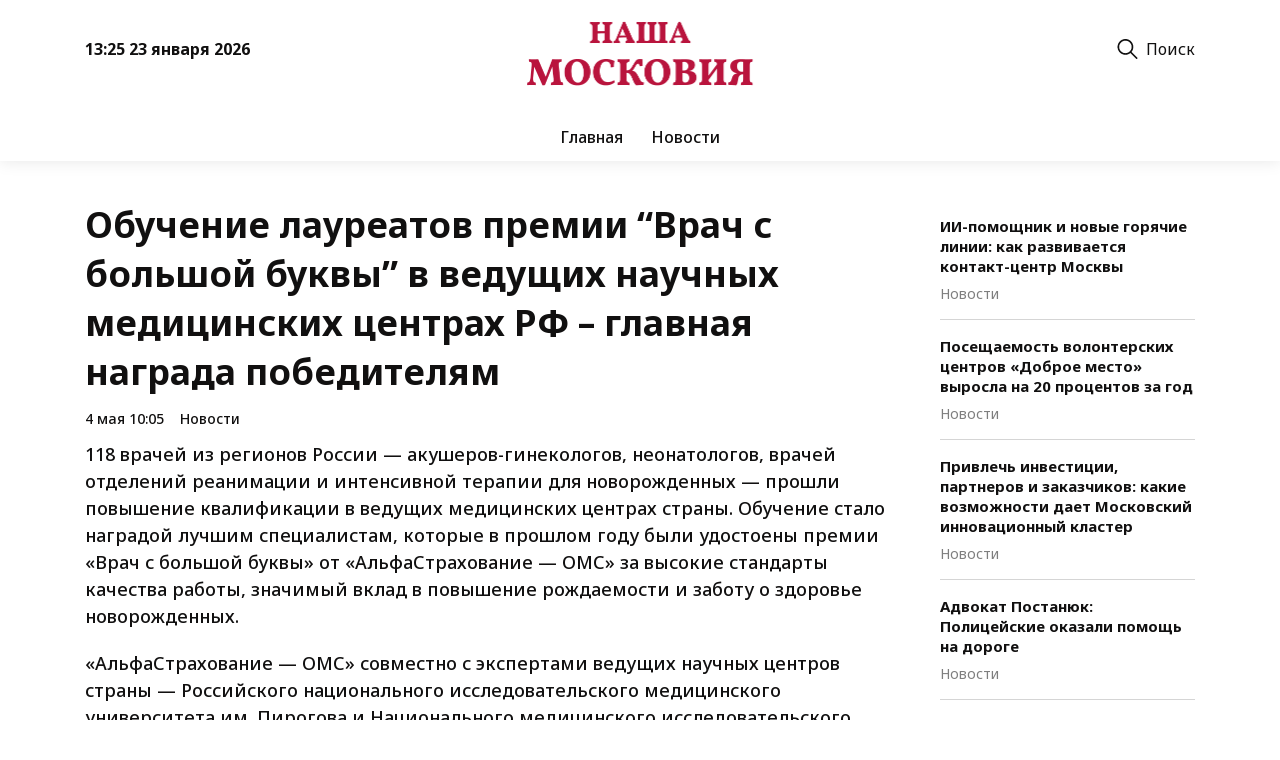

--- FILE ---
content_type: text/html; charset=UTF-8
request_url: https://nashamoskovia.ru/obuchenie-laureatov-premii-vrach-s-bolshoj-bukvy-v-vedushhih-nauchnyh-mediczinskih-czentrah-rf-glavnaya-nagrada-pobeditelyam/
body_size: 11475
content:
<!doctype html>
<html lang="ru-RU">
<head>
	<meta charset="UTF-8">
	<meta name="viewport" content="width=device-width, initial-scale=1">
	<link rel="profile" href="https://gmpg.org/xfn/11">

	<meta name='robots' content='index, follow, max-image-preview:large, max-snippet:-1, max-video-preview:-1' />
	<style>img:is([sizes="auto" i], [sizes^="auto," i]) { contain-intrinsic-size: 3000px 1500px }</style>
	
	<!-- This site is optimized with the Yoast SEO plugin v24.5 - https://yoast.com/wordpress/plugins/seo/ -->
	<title>Обучение лауреатов премии &quot;Врач с большой буквы&quot; в ведущих научных медицинских центрах РФ - главная награда победителям - Портал Наша Московия</title>
	<link rel="canonical" href="https://nashamoskovia.ru/obuchenie-laureatov-premii-vrach-s-bolshoj-bukvy-v-vedushhih-nauchnyh-mediczinskih-czentrah-rf-glavnaya-nagrada-pobeditelyam/" />
	<meta property="og:locale" content="ru_RU" />
	<meta property="og:type" content="article" />
	<meta property="og:title" content="Обучение лауреатов премии &quot;Врач с большой буквы&quot; в ведущих научных медицинских центрах РФ - главная награда победителям - Портал Наша Московия" />
	<meta property="og:description" content="118 врачей из регионов России — акушеров-гинекологов, неонатологов, врачей отделений..." />
	<meta property="og:url" content="https://nashamoskovia.ru/obuchenie-laureatov-premii-vrach-s-bolshoj-bukvy-v-vedushhih-nauchnyh-mediczinskih-czentrah-rf-glavnaya-nagrada-pobeditelyam/" />
	<meta property="og:site_name" content="Портал Наша Московия" />
	<meta property="article:published_time" content="2024-05-04T07:05:17+00:00" />
	<meta property="article:modified_time" content="2024-05-04T07:05:19+00:00" />
	<meta property="og:image" content="https://nashamoskovia.ru/wp-content/uploads/2024/05/foto_nmicz-kulakova.jpeg" />
	<meta property="og:image:width" content="900" />
	<meta property="og:image:height" content="600" />
	<meta property="og:image:type" content="image/jpeg" />
	<meta name="author" content="admin" />
	<meta name="twitter:card" content="summary_large_image" />
	<meta name="twitter:label1" content="Написано автором" />
	<meta name="twitter:data1" content="admin" />
	<meta name="twitter:label2" content="Примерное время для чтения" />
	<meta name="twitter:data2" content="3 минуты" />
	<script type="application/ld+json" class="yoast-schema-graph">{"@context":"https://schema.org","@graph":[{"@type":"Article","@id":"https://nashamoskovia.ru/obuchenie-laureatov-premii-vrach-s-bolshoj-bukvy-v-vedushhih-nauchnyh-mediczinskih-czentrah-rf-glavnaya-nagrada-pobeditelyam/#article","isPartOf":{"@id":"https://nashamoskovia.ru/obuchenie-laureatov-premii-vrach-s-bolshoj-bukvy-v-vedushhih-nauchnyh-mediczinskih-czentrah-rf-glavnaya-nagrada-pobeditelyam/"},"author":{"name":"admin","@id":"https://nashamoskovia.ru/#/schema/person/2ba0f1b671781c9c2ac6e2e236baee24"},"headline":"Обучение лауреатов премии &#8220;Врач с большой буквы&#8221; в ведущих научных медицинских центрах РФ &#8211; главная награда победителям","datePublished":"2024-05-04T07:05:17+00:00","dateModified":"2024-05-04T07:05:19+00:00","mainEntityOfPage":{"@id":"https://nashamoskovia.ru/obuchenie-laureatov-premii-vrach-s-bolshoj-bukvy-v-vedushhih-nauchnyh-mediczinskih-czentrah-rf-glavnaya-nagrada-pobeditelyam/"},"wordCount":399,"publisher":{"@id":"https://nashamoskovia.ru/#organization"},"image":{"@id":"https://nashamoskovia.ru/obuchenie-laureatov-premii-vrach-s-bolshoj-bukvy-v-vedushhih-nauchnyh-mediczinskih-czentrah-rf-glavnaya-nagrada-pobeditelyam/#primaryimage"},"thumbnailUrl":"https://nashamoskovia.ru/wp-content/uploads/2024/05/foto_nmicz-kulakova.jpeg","articleSection":["Новости"],"inLanguage":"ru-RU"},{"@type":"WebPage","@id":"https://nashamoskovia.ru/obuchenie-laureatov-premii-vrach-s-bolshoj-bukvy-v-vedushhih-nauchnyh-mediczinskih-czentrah-rf-glavnaya-nagrada-pobeditelyam/","url":"https://nashamoskovia.ru/obuchenie-laureatov-premii-vrach-s-bolshoj-bukvy-v-vedushhih-nauchnyh-mediczinskih-czentrah-rf-glavnaya-nagrada-pobeditelyam/","name":"Обучение лауреатов премии \"Врач с большой буквы\" в ведущих научных медицинских центрах РФ - главная награда победителям - Портал Наша Московия","isPartOf":{"@id":"https://nashamoskovia.ru/#website"},"primaryImageOfPage":{"@id":"https://nashamoskovia.ru/obuchenie-laureatov-premii-vrach-s-bolshoj-bukvy-v-vedushhih-nauchnyh-mediczinskih-czentrah-rf-glavnaya-nagrada-pobeditelyam/#primaryimage"},"image":{"@id":"https://nashamoskovia.ru/obuchenie-laureatov-premii-vrach-s-bolshoj-bukvy-v-vedushhih-nauchnyh-mediczinskih-czentrah-rf-glavnaya-nagrada-pobeditelyam/#primaryimage"},"thumbnailUrl":"https://nashamoskovia.ru/wp-content/uploads/2024/05/foto_nmicz-kulakova.jpeg","datePublished":"2024-05-04T07:05:17+00:00","dateModified":"2024-05-04T07:05:19+00:00","breadcrumb":{"@id":"https://nashamoskovia.ru/obuchenie-laureatov-premii-vrach-s-bolshoj-bukvy-v-vedushhih-nauchnyh-mediczinskih-czentrah-rf-glavnaya-nagrada-pobeditelyam/#breadcrumb"},"inLanguage":"ru-RU","potentialAction":[{"@type":"ReadAction","target":["https://nashamoskovia.ru/obuchenie-laureatov-premii-vrach-s-bolshoj-bukvy-v-vedushhih-nauchnyh-mediczinskih-czentrah-rf-glavnaya-nagrada-pobeditelyam/"]}]},{"@type":"ImageObject","inLanguage":"ru-RU","@id":"https://nashamoskovia.ru/obuchenie-laureatov-premii-vrach-s-bolshoj-bukvy-v-vedushhih-nauchnyh-mediczinskih-czentrah-rf-glavnaya-nagrada-pobeditelyam/#primaryimage","url":"https://nashamoskovia.ru/wp-content/uploads/2024/05/foto_nmicz-kulakova.jpeg","contentUrl":"https://nashamoskovia.ru/wp-content/uploads/2024/05/foto_nmicz-kulakova.jpeg","width":900,"height":600},{"@type":"BreadcrumbList","@id":"https://nashamoskovia.ru/obuchenie-laureatov-premii-vrach-s-bolshoj-bukvy-v-vedushhih-nauchnyh-mediczinskih-czentrah-rf-glavnaya-nagrada-pobeditelyam/#breadcrumb","itemListElement":[{"@type":"ListItem","position":1,"name":"Home","item":"https://nashamoskovia.ru/"},{"@type":"ListItem","position":2,"name":"Обучение лауреатов премии &#171;Врач с большой буквы&#187; в ведущих научных медицинских центрах РФ &#8212; главная награда победителям"}]},{"@type":"WebSite","@id":"https://nashamoskovia.ru/#website","url":"https://nashamoskovia.ru/","name":"Портал Наша Московия","description":"Информационно - познавательный портал Московской области","publisher":{"@id":"https://nashamoskovia.ru/#organization"},"potentialAction":[{"@type":"SearchAction","target":{"@type":"EntryPoint","urlTemplate":"https://nashamoskovia.ru/?s={search_term_string}"},"query-input":{"@type":"PropertyValueSpecification","valueRequired":true,"valueName":"search_term_string"}}],"inLanguage":"ru-RU"},{"@type":"Organization","@id":"https://nashamoskovia.ru/#organization","name":"Портал Наша Московия","url":"https://nashamoskovia.ru/","logo":{"@type":"ImageObject","inLanguage":"ru-RU","@id":"https://nashamoskovia.ru/#/schema/logo/image/","url":"https://nashamoskovia.ru/wp-content/uploads/2024/02/logo.png","contentUrl":"https://nashamoskovia.ru/wp-content/uploads/2024/02/logo.png","width":457,"height":166,"caption":"Портал Наша Московия"},"image":{"@id":"https://nashamoskovia.ru/#/schema/logo/image/"}},{"@type":"Person","@id":"https://nashamoskovia.ru/#/schema/person/2ba0f1b671781c9c2ac6e2e236baee24","name":"admin","image":{"@type":"ImageObject","inLanguage":"ru-RU","@id":"https://nashamoskovia.ru/#/schema/person/image/","url":"https://secure.gravatar.com/avatar/c8f74730eee92d136dfa056034a33313?s=96&d=mm&r=g","contentUrl":"https://secure.gravatar.com/avatar/c8f74730eee92d136dfa056034a33313?s=96&d=mm&r=g","caption":"admin"},"url":"https://nashamoskovia.ru/author/admin/"}]}</script>
	<!-- / Yoast SEO plugin. -->


<link rel="alternate" type="application/rss+xml" title="Портал Наша Московия &raquo; Лента" href="https://nashamoskovia.ru/feed/" />
<link rel="alternate" type="application/rss+xml" title="Портал Наша Московия &raquo; Лента комментариев" href="https://nashamoskovia.ru/comments/feed/" />
<script>
window._wpemojiSettings = {"baseUrl":"https:\/\/s.w.org\/images\/core\/emoji\/15.0.3\/72x72\/","ext":".png","svgUrl":"https:\/\/s.w.org\/images\/core\/emoji\/15.0.3\/svg\/","svgExt":".svg","source":{"concatemoji":"https:\/\/nashamoskovia.ru\/wp-includes\/js\/wp-emoji-release.min.js?ver=6.7.2"}};
/*! This file is auto-generated */
!function(i,n){var o,s,e;function c(e){try{var t={supportTests:e,timestamp:(new Date).valueOf()};sessionStorage.setItem(o,JSON.stringify(t))}catch(e){}}function p(e,t,n){e.clearRect(0,0,e.canvas.width,e.canvas.height),e.fillText(t,0,0);var t=new Uint32Array(e.getImageData(0,0,e.canvas.width,e.canvas.height).data),r=(e.clearRect(0,0,e.canvas.width,e.canvas.height),e.fillText(n,0,0),new Uint32Array(e.getImageData(0,0,e.canvas.width,e.canvas.height).data));return t.every(function(e,t){return e===r[t]})}function u(e,t,n){switch(t){case"flag":return n(e,"\ud83c\udff3\ufe0f\u200d\u26a7\ufe0f","\ud83c\udff3\ufe0f\u200b\u26a7\ufe0f")?!1:!n(e,"\ud83c\uddfa\ud83c\uddf3","\ud83c\uddfa\u200b\ud83c\uddf3")&&!n(e,"\ud83c\udff4\udb40\udc67\udb40\udc62\udb40\udc65\udb40\udc6e\udb40\udc67\udb40\udc7f","\ud83c\udff4\u200b\udb40\udc67\u200b\udb40\udc62\u200b\udb40\udc65\u200b\udb40\udc6e\u200b\udb40\udc67\u200b\udb40\udc7f");case"emoji":return!n(e,"\ud83d\udc26\u200d\u2b1b","\ud83d\udc26\u200b\u2b1b")}return!1}function f(e,t,n){var r="undefined"!=typeof WorkerGlobalScope&&self instanceof WorkerGlobalScope?new OffscreenCanvas(300,150):i.createElement("canvas"),a=r.getContext("2d",{willReadFrequently:!0}),o=(a.textBaseline="top",a.font="600 32px Arial",{});return e.forEach(function(e){o[e]=t(a,e,n)}),o}function t(e){var t=i.createElement("script");t.src=e,t.defer=!0,i.head.appendChild(t)}"undefined"!=typeof Promise&&(o="wpEmojiSettingsSupports",s=["flag","emoji"],n.supports={everything:!0,everythingExceptFlag:!0},e=new Promise(function(e){i.addEventListener("DOMContentLoaded",e,{once:!0})}),new Promise(function(t){var n=function(){try{var e=JSON.parse(sessionStorage.getItem(o));if("object"==typeof e&&"number"==typeof e.timestamp&&(new Date).valueOf()<e.timestamp+604800&&"object"==typeof e.supportTests)return e.supportTests}catch(e){}return null}();if(!n){if("undefined"!=typeof Worker&&"undefined"!=typeof OffscreenCanvas&&"undefined"!=typeof URL&&URL.createObjectURL&&"undefined"!=typeof Blob)try{var e="postMessage("+f.toString()+"("+[JSON.stringify(s),u.toString(),p.toString()].join(",")+"));",r=new Blob([e],{type:"text/javascript"}),a=new Worker(URL.createObjectURL(r),{name:"wpTestEmojiSupports"});return void(a.onmessage=function(e){c(n=e.data),a.terminate(),t(n)})}catch(e){}c(n=f(s,u,p))}t(n)}).then(function(e){for(var t in e)n.supports[t]=e[t],n.supports.everything=n.supports.everything&&n.supports[t],"flag"!==t&&(n.supports.everythingExceptFlag=n.supports.everythingExceptFlag&&n.supports[t]);n.supports.everythingExceptFlag=n.supports.everythingExceptFlag&&!n.supports.flag,n.DOMReady=!1,n.readyCallback=function(){n.DOMReady=!0}}).then(function(){return e}).then(function(){var e;n.supports.everything||(n.readyCallback(),(e=n.source||{}).concatemoji?t(e.concatemoji):e.wpemoji&&e.twemoji&&(t(e.twemoji),t(e.wpemoji)))}))}((window,document),window._wpemojiSettings);
</script>
<style id='wp-emoji-styles-inline-css'>

	img.wp-smiley, img.emoji {
		display: inline !important;
		border: none !important;
		box-shadow: none !important;
		height: 1em !important;
		width: 1em !important;
		margin: 0 0.07em !important;
		vertical-align: -0.1em !important;
		background: none !important;
		padding: 0 !important;
	}
</style>
<link rel='stylesheet' id='wp-block-library-css' href='https://nashamoskovia.ru/wp-includes/css/dist/block-library/style.min.css?ver=6.7.2' media='all' />
<style id='classic-theme-styles-inline-css'>
/*! This file is auto-generated */
.wp-block-button__link{color:#fff;background-color:#32373c;border-radius:9999px;box-shadow:none;text-decoration:none;padding:calc(.667em + 2px) calc(1.333em + 2px);font-size:1.125em}.wp-block-file__button{background:#32373c;color:#fff;text-decoration:none}
</style>
<style id='global-styles-inline-css'>
:root{--wp--preset--aspect-ratio--square: 1;--wp--preset--aspect-ratio--4-3: 4/3;--wp--preset--aspect-ratio--3-4: 3/4;--wp--preset--aspect-ratio--3-2: 3/2;--wp--preset--aspect-ratio--2-3: 2/3;--wp--preset--aspect-ratio--16-9: 16/9;--wp--preset--aspect-ratio--9-16: 9/16;--wp--preset--color--black: #000000;--wp--preset--color--cyan-bluish-gray: #abb8c3;--wp--preset--color--white: #ffffff;--wp--preset--color--pale-pink: #f78da7;--wp--preset--color--vivid-red: #cf2e2e;--wp--preset--color--luminous-vivid-orange: #ff6900;--wp--preset--color--luminous-vivid-amber: #fcb900;--wp--preset--color--light-green-cyan: #7bdcb5;--wp--preset--color--vivid-green-cyan: #00d084;--wp--preset--color--pale-cyan-blue: #8ed1fc;--wp--preset--color--vivid-cyan-blue: #0693e3;--wp--preset--color--vivid-purple: #9b51e0;--wp--preset--gradient--vivid-cyan-blue-to-vivid-purple: linear-gradient(135deg,rgba(6,147,227,1) 0%,rgb(155,81,224) 100%);--wp--preset--gradient--light-green-cyan-to-vivid-green-cyan: linear-gradient(135deg,rgb(122,220,180) 0%,rgb(0,208,130) 100%);--wp--preset--gradient--luminous-vivid-amber-to-luminous-vivid-orange: linear-gradient(135deg,rgba(252,185,0,1) 0%,rgba(255,105,0,1) 100%);--wp--preset--gradient--luminous-vivid-orange-to-vivid-red: linear-gradient(135deg,rgba(255,105,0,1) 0%,rgb(207,46,46) 100%);--wp--preset--gradient--very-light-gray-to-cyan-bluish-gray: linear-gradient(135deg,rgb(238,238,238) 0%,rgb(169,184,195) 100%);--wp--preset--gradient--cool-to-warm-spectrum: linear-gradient(135deg,rgb(74,234,220) 0%,rgb(151,120,209) 20%,rgb(207,42,186) 40%,rgb(238,44,130) 60%,rgb(251,105,98) 80%,rgb(254,248,76) 100%);--wp--preset--gradient--blush-light-purple: linear-gradient(135deg,rgb(255,206,236) 0%,rgb(152,150,240) 100%);--wp--preset--gradient--blush-bordeaux: linear-gradient(135deg,rgb(254,205,165) 0%,rgb(254,45,45) 50%,rgb(107,0,62) 100%);--wp--preset--gradient--luminous-dusk: linear-gradient(135deg,rgb(255,203,112) 0%,rgb(199,81,192) 50%,rgb(65,88,208) 100%);--wp--preset--gradient--pale-ocean: linear-gradient(135deg,rgb(255,245,203) 0%,rgb(182,227,212) 50%,rgb(51,167,181) 100%);--wp--preset--gradient--electric-grass: linear-gradient(135deg,rgb(202,248,128) 0%,rgb(113,206,126) 100%);--wp--preset--gradient--midnight: linear-gradient(135deg,rgb(2,3,129) 0%,rgb(40,116,252) 100%);--wp--preset--font-size--small: 13px;--wp--preset--font-size--medium: 20px;--wp--preset--font-size--large: 36px;--wp--preset--font-size--x-large: 42px;--wp--preset--spacing--20: 0.44rem;--wp--preset--spacing--30: 0.67rem;--wp--preset--spacing--40: 1rem;--wp--preset--spacing--50: 1.5rem;--wp--preset--spacing--60: 2.25rem;--wp--preset--spacing--70: 3.38rem;--wp--preset--spacing--80: 5.06rem;--wp--preset--shadow--natural: 6px 6px 9px rgba(0, 0, 0, 0.2);--wp--preset--shadow--deep: 12px 12px 50px rgba(0, 0, 0, 0.4);--wp--preset--shadow--sharp: 6px 6px 0px rgba(0, 0, 0, 0.2);--wp--preset--shadow--outlined: 6px 6px 0px -3px rgba(255, 255, 255, 1), 6px 6px rgba(0, 0, 0, 1);--wp--preset--shadow--crisp: 6px 6px 0px rgba(0, 0, 0, 1);}:where(.is-layout-flex){gap: 0.5em;}:where(.is-layout-grid){gap: 0.5em;}body .is-layout-flex{display: flex;}.is-layout-flex{flex-wrap: wrap;align-items: center;}.is-layout-flex > :is(*, div){margin: 0;}body .is-layout-grid{display: grid;}.is-layout-grid > :is(*, div){margin: 0;}:where(.wp-block-columns.is-layout-flex){gap: 2em;}:where(.wp-block-columns.is-layout-grid){gap: 2em;}:where(.wp-block-post-template.is-layout-flex){gap: 1.25em;}:where(.wp-block-post-template.is-layout-grid){gap: 1.25em;}.has-black-color{color: var(--wp--preset--color--black) !important;}.has-cyan-bluish-gray-color{color: var(--wp--preset--color--cyan-bluish-gray) !important;}.has-white-color{color: var(--wp--preset--color--white) !important;}.has-pale-pink-color{color: var(--wp--preset--color--pale-pink) !important;}.has-vivid-red-color{color: var(--wp--preset--color--vivid-red) !important;}.has-luminous-vivid-orange-color{color: var(--wp--preset--color--luminous-vivid-orange) !important;}.has-luminous-vivid-amber-color{color: var(--wp--preset--color--luminous-vivid-amber) !important;}.has-light-green-cyan-color{color: var(--wp--preset--color--light-green-cyan) !important;}.has-vivid-green-cyan-color{color: var(--wp--preset--color--vivid-green-cyan) !important;}.has-pale-cyan-blue-color{color: var(--wp--preset--color--pale-cyan-blue) !important;}.has-vivid-cyan-blue-color{color: var(--wp--preset--color--vivid-cyan-blue) !important;}.has-vivid-purple-color{color: var(--wp--preset--color--vivid-purple) !important;}.has-black-background-color{background-color: var(--wp--preset--color--black) !important;}.has-cyan-bluish-gray-background-color{background-color: var(--wp--preset--color--cyan-bluish-gray) !important;}.has-white-background-color{background-color: var(--wp--preset--color--white) !important;}.has-pale-pink-background-color{background-color: var(--wp--preset--color--pale-pink) !important;}.has-vivid-red-background-color{background-color: var(--wp--preset--color--vivid-red) !important;}.has-luminous-vivid-orange-background-color{background-color: var(--wp--preset--color--luminous-vivid-orange) !important;}.has-luminous-vivid-amber-background-color{background-color: var(--wp--preset--color--luminous-vivid-amber) !important;}.has-light-green-cyan-background-color{background-color: var(--wp--preset--color--light-green-cyan) !important;}.has-vivid-green-cyan-background-color{background-color: var(--wp--preset--color--vivid-green-cyan) !important;}.has-pale-cyan-blue-background-color{background-color: var(--wp--preset--color--pale-cyan-blue) !important;}.has-vivid-cyan-blue-background-color{background-color: var(--wp--preset--color--vivid-cyan-blue) !important;}.has-vivid-purple-background-color{background-color: var(--wp--preset--color--vivid-purple) !important;}.has-black-border-color{border-color: var(--wp--preset--color--black) !important;}.has-cyan-bluish-gray-border-color{border-color: var(--wp--preset--color--cyan-bluish-gray) !important;}.has-white-border-color{border-color: var(--wp--preset--color--white) !important;}.has-pale-pink-border-color{border-color: var(--wp--preset--color--pale-pink) !important;}.has-vivid-red-border-color{border-color: var(--wp--preset--color--vivid-red) !important;}.has-luminous-vivid-orange-border-color{border-color: var(--wp--preset--color--luminous-vivid-orange) !important;}.has-luminous-vivid-amber-border-color{border-color: var(--wp--preset--color--luminous-vivid-amber) !important;}.has-light-green-cyan-border-color{border-color: var(--wp--preset--color--light-green-cyan) !important;}.has-vivid-green-cyan-border-color{border-color: var(--wp--preset--color--vivid-green-cyan) !important;}.has-pale-cyan-blue-border-color{border-color: var(--wp--preset--color--pale-cyan-blue) !important;}.has-vivid-cyan-blue-border-color{border-color: var(--wp--preset--color--vivid-cyan-blue) !important;}.has-vivid-purple-border-color{border-color: var(--wp--preset--color--vivid-purple) !important;}.has-vivid-cyan-blue-to-vivid-purple-gradient-background{background: var(--wp--preset--gradient--vivid-cyan-blue-to-vivid-purple) !important;}.has-light-green-cyan-to-vivid-green-cyan-gradient-background{background: var(--wp--preset--gradient--light-green-cyan-to-vivid-green-cyan) !important;}.has-luminous-vivid-amber-to-luminous-vivid-orange-gradient-background{background: var(--wp--preset--gradient--luminous-vivid-amber-to-luminous-vivid-orange) !important;}.has-luminous-vivid-orange-to-vivid-red-gradient-background{background: var(--wp--preset--gradient--luminous-vivid-orange-to-vivid-red) !important;}.has-very-light-gray-to-cyan-bluish-gray-gradient-background{background: var(--wp--preset--gradient--very-light-gray-to-cyan-bluish-gray) !important;}.has-cool-to-warm-spectrum-gradient-background{background: var(--wp--preset--gradient--cool-to-warm-spectrum) !important;}.has-blush-light-purple-gradient-background{background: var(--wp--preset--gradient--blush-light-purple) !important;}.has-blush-bordeaux-gradient-background{background: var(--wp--preset--gradient--blush-bordeaux) !important;}.has-luminous-dusk-gradient-background{background: var(--wp--preset--gradient--luminous-dusk) !important;}.has-pale-ocean-gradient-background{background: var(--wp--preset--gradient--pale-ocean) !important;}.has-electric-grass-gradient-background{background: var(--wp--preset--gradient--electric-grass) !important;}.has-midnight-gradient-background{background: var(--wp--preset--gradient--midnight) !important;}.has-small-font-size{font-size: var(--wp--preset--font-size--small) !important;}.has-medium-font-size{font-size: var(--wp--preset--font-size--medium) !important;}.has-large-font-size{font-size: var(--wp--preset--font-size--large) !important;}.has-x-large-font-size{font-size: var(--wp--preset--font-size--x-large) !important;}
:where(.wp-block-post-template.is-layout-flex){gap: 1.25em;}:where(.wp-block-post-template.is-layout-grid){gap: 1.25em;}
:where(.wp-block-columns.is-layout-flex){gap: 2em;}:where(.wp-block-columns.is-layout-grid){gap: 2em;}
:root :where(.wp-block-pullquote){font-size: 1.5em;line-height: 1.6;}
</style>
<link rel='stylesheet' id='moskoviya-style-css' href='https://nashamoskovia.ru/wp-content/themes/moskoviya/style.css?ver=1.0.0' media='all' />
<link rel='stylesheet' id='boo-grid-4.6-css' href='https://nashamoskovia.ru/wp-content/themes/moskoviya/bootstrap-grid.css?ver=1.0.0' media='all' />
<link rel='stylesheet' id='fancybox-css-css' href='https://nashamoskovia.ru/wp-content/themes/moskoviya/js/jquery.fancybox.min.css?ver=1.0.0' media='all' />
<script src="https://nashamoskovia.ru/wp-includes/js/jquery/jquery.min.js?ver=3.7.1" id="jquery-core-js"></script>
<script src="https://nashamoskovia.ru/wp-includes/js/jquery/jquery-migrate.min.js?ver=3.4.1" id="jquery-migrate-js"></script>
<link rel="https://api.w.org/" href="https://nashamoskovia.ru/wp-json/" /><link rel="alternate" title="JSON" type="application/json" href="https://nashamoskovia.ru/wp-json/wp/v2/posts/18635" /><link rel="EditURI" type="application/rsd+xml" title="RSD" href="https://nashamoskovia.ru/xmlrpc.php?rsd" />
<meta name="generator" content="WordPress 6.7.2" />
<link rel='shortlink' href='https://nashamoskovia.ru/?p=18635' />
<link rel="alternate" title="oEmbed (JSON)" type="application/json+oembed" href="https://nashamoskovia.ru/wp-json/oembed/1.0/embed?url=https%3A%2F%2Fnashamoskovia.ru%2Fobuchenie-laureatov-premii-vrach-s-bolshoj-bukvy-v-vedushhih-nauchnyh-mediczinskih-czentrah-rf-glavnaya-nagrada-pobeditelyam%2F" />
<link rel="alternate" title="oEmbed (XML)" type="text/xml+oembed" href="https://nashamoskovia.ru/wp-json/oembed/1.0/embed?url=https%3A%2F%2Fnashamoskovia.ru%2Fobuchenie-laureatov-premii-vrach-s-bolshoj-bukvy-v-vedushhih-nauchnyh-mediczinskih-czentrah-rf-glavnaya-nagrada-pobeditelyam%2F&#038;format=xml" />
<link rel="icon" href="https://nashamoskovia.ru/wp-content/uploads/2023/01/favicon1.png" sizes="32x32" />
<link rel="icon" href="https://nashamoskovia.ru/wp-content/uploads/2023/01/favicon1.png" sizes="192x192" />
<link rel="apple-touch-icon" href="https://nashamoskovia.ru/wp-content/uploads/2023/01/favicon1.png" />
<meta name="msapplication-TileImage" content="https://nashamoskovia.ru/wp-content/uploads/2023/01/favicon1.png" />
</head>

<body class="post-template-default single single-post postid-18635 single-format-standard wp-custom-logo"> 

	
<div id="page" class="site">

<header class="site-header compensate-for-scrollbar d-flex flex-column">
	<div class="header-top">
		<div class="container relative">
			<div class="row align-items-center">
				<div class="col-4 d-sm-block d-none">
					<div class="header-top__date">13:25 23 января 2026</div>
				</div>
				<div class="col-4">
					<div class="site-branding">
						<a href="https://nashamoskovia.ru/" class="custom-logo-link" rel="home"><img width="457" height="166" src="https://nashamoskovia.ru/wp-content/uploads/2024/02/logo.png" class="custom-logo wp-image-18135" alt="Портал Наша Московия" decoding="async" fetchpriority="high" /></a>					</div>
				</div>
				<div class="col-sm-4 col-8 col-search">
					<div class="d-flex align-items-center justify-content-end">
						<div class="search_column">
							<div class="d-flex justify-content-end wrap_search h-100">
    <div class="search_panel">
        <form role="search" method="get" id="searchform" class="searchform d-flex" action="https://nashamoskovia.ru/">
                <label for="searchsubmit" class="s-submit d-flex align-items-center">
                    <svg xmlns="http://www.w3.org/2000/svg" width="22" height="22" viewBox="0 0 22 22" fill="none"><g clip-path="url(#clip0_14_506)"><path d="M7.64839 0.064455C5.74057 0.30508 3.93589 1.19453 2.56518 2.56524C-0.0301296 5.15625 -0.726223 9.08789 0.820652 12.3664C2.09682 15.0777 4.64917 16.9512 7.57534 17.3379C9.74956 17.6215 11.971 17.0629 13.7499 15.7867C13.9605 15.6363 14.1496 15.5117 14.1667 15.5117C14.1839 15.5117 15.6234 16.934 17.3593 18.6656C20.6894 21.9957 20.6937 21.9957 21.0761 22C21.2652 22 21.639 21.8453 21.7507 21.7164C21.8753 21.5746 22 21.2566 22 21.0762C22 20.6938 21.9957 20.6895 18.6656 17.3594C16.9339 15.6234 15.5117 14.1883 15.5117 14.1711C15.5117 14.1539 15.6363 13.9648 15.791 13.7457C16.8566 12.2375 17.398 10.5574 17.4023 8.73555C17.4023 6.38086 16.4999 4.20234 14.8371 2.54805C13.5222 1.2418 11.9066 0.4168 10.0546 0.107424C9.47026 0.00859642 8.25854 -0.012888 7.64839 0.064455ZM9.71089 1.91211C11.6703 2.23008 13.3417 3.28711 14.4031 4.88555C15.1937 6.07578 15.5589 7.26602 15.5632 8.67969C15.5632 9.36289 15.516 9.77539 15.3613 10.3984C14.7554 12.8176 12.8175 14.7555 10.3984 15.3613C9.77534 15.516 9.36284 15.5633 8.67964 15.5633C7.26596 15.559 6.07573 15.1938 4.8855 14.4031C2.99057 13.1441 1.8476 11.0086 1.8476 8.70977C1.8476 7.5582 2.08393 6.58711 2.62104 5.54727C3.48901 3.86719 5.03589 2.6168 6.89643 2.07969C7.68276 1.85625 8.89878 1.78321 9.71089 1.91211Z" /></g><defs><clipPath id="clip0_14_506"><rect width="22" height="22"/></clipPath></defs></svg>
                    <input type="submit" class="searchsubmit" id="searchsubmit" value="" />
                </label>
                <input type="text" value="" name="s" id="s" placeholder="Найти новость" required/>
        </form>
    </div>
    <div class="s-icon d-flex align-items-center">
        <svg class="loop-icon" xmlns="http://www.w3.org/2000/svg" width="22" height="22" viewBox="0 0 22 22" fill="none"><g clip-path="url(#clip0_14_506)"><path d="M7.64839 0.064455C5.74057 0.30508 3.93589 1.19453 2.56518 2.56524C-0.0301296 5.15625 -0.726223 9.08789 0.820652 12.3664C2.09682 15.0777 4.64917 16.9512 7.57534 17.3379C9.74956 17.6215 11.971 17.0629 13.7499 15.7867C13.9605 15.6363 14.1496 15.5117 14.1667 15.5117C14.1839 15.5117 15.6234 16.934 17.3593 18.6656C20.6894 21.9957 20.6937 21.9957 21.0761 22C21.2652 22 21.639 21.8453 21.7507 21.7164C21.8753 21.5746 22 21.2566 22 21.0762C22 20.6938 21.9957 20.6895 18.6656 17.3594C16.9339 15.6234 15.5117 14.1883 15.5117 14.1711C15.5117 14.1539 15.6363 13.9648 15.791 13.7457C16.8566 12.2375 17.398 10.5574 17.4023 8.73555C17.4023 6.38086 16.4999 4.20234 14.8371 2.54805C13.5222 1.2418 11.9066 0.4168 10.0546 0.107424C9.47026 0.00859642 8.25854 -0.012888 7.64839 0.064455ZM9.71089 1.91211C11.6703 2.23008 13.3417 3.28711 14.4031 4.88555C15.1937 6.07578 15.5589 7.26602 15.5632 8.67969C15.5632 9.36289 15.516 9.77539 15.3613 10.3984C14.7554 12.8176 12.8175 14.7555 10.3984 15.3613C9.77534 15.516 9.36284 15.5633 8.67964 15.5633C7.26596 15.559 6.07573 15.1938 4.8855 14.4031C2.99057 13.1441 1.8476 11.0086 1.8476 8.70977C1.8476 7.5582 2.08393 6.58711 2.62104 5.54727C3.48901 3.86719 5.03589 2.6168 6.89643 2.07969C7.68276 1.85625 8.89878 1.78321 9.71089 1.91211Z" /></g><defs><clipPath id="clip0_14_506"><rect width="22" height="22"/></clipPath></defs></svg>
        <svg data-win="gl0ry_to_ukra1ne" class="loop-icon_close" width="20" height="19" viewBox="0 0 20 19" fill="none" xmlns="http://www.w3.org/2000/svg"><path fill-rule="evenodd" clip-rule="evenodd" d="M2.73529 0.79769C2.33837 0.400768 1.69483 0.400768 1.29791 0.797691C0.900988 1.19461 0.900988 1.83815 1.29791 2.23507L8.56286 9.50002L1.29796 16.7649C0.90104 17.1618 0.90104 17.8054 1.29796 18.2023C1.69488 18.5992 2.33842 18.5992 2.73534 18.2023L10.0002 10.9374L17.2651 18.2023C17.6621 18.5992 18.3056 18.5992 18.7025 18.2023C19.0994 17.8054 19.0994 17.1618 18.7025 16.7649L11.4376 9.50002L18.7026 2.23507C19.0995 1.83815 19.0995 1.19461 18.7026 0.797691C18.3057 0.400768 17.6621 0.400768 17.2652 0.79769L10.0002 8.06264L2.73529 0.79769Z"/> <div class="s-label ml-2">Поиск</div></svg>
    </div>
</div>						</div>
						<div class="d-lg-none d-block ml-3">
							<div class="burger"><span></span></div>
						</div>
					</div>
				</div>
			</div>
		</div>
	</div>
	<div class="header-menu">
		<div class="container relative">
			<div class="menu_wrap d-flex align-items-center">
				<div class="site-branding flex-shrink-0 mr-3">
					<a href="https://nashamoskovia.ru/" class="custom-logo-link" rel="home"><img width="457" height="166" src="https://nashamoskovia.ru/wp-content/uploads/2024/02/logo.png" class="custom-logo wp-image-18135" alt="Портал Наша Московия" decoding="async" /></a>				</div>
				<nav class="nav-menu my-auto">
					<ul id="menu-header" class="d-lg-flex flex-wrap"><li id="menu-item-18137" class="menu-item menu-item-type-post_type menu-item-object-page menu-item-home menu-item-18137"><a href="https://nashamoskovia.ru/">Главная</a></li>
<li id="menu-item-15156" class="menu-item menu-item-type-taxonomy menu-item-object-category current-post-ancestor current-menu-parent current-post-parent menu-item-15156"><a href="https://nashamoskovia.ru/news/">Новости</a></li>
</ul>				</nav>
				
			</div>
		</div>
	</div>
</header>

<main>
	<section class="pt-0">
		<div class="container">
							<div class="row">
					<div class="col-xl-9 col-lg-8 mb-4">
						<article class="single-content">
							<h1>Обучение лауреатов премии &#8220;Врач с большой буквы&#8221; в ведущих научных медицинских центрах РФ &#8211; главная награда победителям</h1>							<div class="single-meta d-flex align-items-center">
								<div class="date_post mr-3">
									4 мая 10:05								</div>
								<div><a class="cat-name" href="https://nashamoskovia.ru/news/">Новости</a></div>
							</div>
							
<p>118 врачей из регионов России — акушеров-гинекологов, неонатологов, врачей отделений реанимации и интенсивной терапии для новорожденных — прошли повышение квалификации в ведущих медицинских центрах страны. Обучение стало наградой лучшим специалистам, которые в прошлом году были удостоены премии «Врач с большой буквы» от «АльфаСтрахование — ОМС» за высокие стандарты качества работы, значимый вклад в повышение рождаемости и заботу о здоровье новорожденных.</p>



<p>«АльфаСтрахование — ОМС» совместно с экспертами ведущих научных центров страны — Российского национального исследовательского медицинского университета им. Пирогова и Национального медицинского исследовательского центра акушерства, гинекологии и перинатологии им. В.И. Кулакова — разработали и организовали для победителей серию онлайн-вебинаров с обсуждением сложных клинических случаев и значимых тем, таких как: неотложные состояния в родах, сложные случаи реанимации и стабилизации новорожденных, массивные акушерские кровотечения, врастание плаценты в рубец на матке и др.</p>



<p>«В рамках онлайн-обучения мы разобрали, в частности, порядок организации медицинской помощи для уменьшения числа неблагоприятных последствий гипоксии у плода, что является одной из основных причин перинатальной заболеваемости в России. По итогам слушатели познакомились с современными алгоритмами действий по диагностике и тактике ведения рожениц в сложных случаях с учетом действующих клинических рекомендаций и протоколов», — рассказал Олег Баев, д.м.н, профессор, врач высшей категории, акушер-гинеколог, заведующий 1-м родильным отделением НМИЦ АГП им. В.И. Кулакова.</p>



<p>Главные специалисты регионального здравоохранения выбрали лучших из числа лауреатов, кто прошел двухнедельную стажировку в Москве, в НМИЦ АГП им. В.И. Кулакова.</p>



<p>«Мы разработали и реализовали специальную программу обучения и обмена опытом благодаря тесному сотрудничеству специалистов и экспертов НМИЦ АГП им. В.И. Кулакова и «АльфаСтрахование — ОМС».&nbsp; Стажировка прошла в различных отделениях Центра, и это уникальный опыт. Врачи смогли получить ответы на широкий спектр вопросов, а также непосредственно поработать с пациентами. Такая возможность — это хорошее начало, чтобы обратить внимание на перспективные направления развития медицинских работников России», — отметила Елизавета Хаматханова, заведующая отделом образовательных технологий в медицине НМИЦ АГП им. В.И. Кулакова.</p>



<p>Специалисты также познакомились с работой симуляционно-тренингового центра НМИЦ АГП им. Кулакова, где проходит практическая подготовка врачей, ординаторов и среднего медицинского персонала. Все участники стажировки получили удостоверения о прохождении профессиональной подготовки в НМИЦ АГП им. Кулакова с присуждением 72 баллов НМО.</p>



<p>«Сделав главной наградой премии «Врач с большой буквы» обучение в ведущих научных медицинских центрах страны, мы вносим наш вклад в профессиональное развитие квалифицированной медицины, которая напрямую влияет на здоровье и качество жизни каждой семьи в нашей стране», — подчеркнул генеральный директор «АльфаСтрахование — ОМС» Андрей Рыжаков.</p>

							<div class="mt-4">
								<script src="https://yastatic.net/share2/share.js"></script>
								<div class="ya-share2" data-curtain data-size="l" data-services="vkontakte,odnoklassniki,telegram,twitter,viber,whatsapp"></div>
							</div>
						</article>
					</div>
					<div class="col-xl-3 col-lg-4">
							<div class="side_bar">
		<ul>
							   	<li>
						<a class="title_news" href="https://nashamoskovia.ru/ii-pomoshhnik-i-novye-goryachie-linii-kak-razvivaetsya-kontakt-czentr-moskvy/">ИИ-помощник и новые горячие линии: как развивается контакт-центр Москвы</a>
						<a class="cat-name" href="https://nashamoskovia.ru/news/">Новости</a>					</li>
								   	<li>
						<a class="title_news" href="https://nashamoskovia.ru/poseshhaemost-volonterskih-czentrov-dobroe-mesto-vyrosla-na-20-proczentov-za-god/">Посещаемость волонтерских центров «Доброе место» выросла на 20 процентов за год</a>
						<a class="cat-name" href="https://nashamoskovia.ru/news/">Новости</a>					</li>
								   	<li>
						<a class="title_news" href="https://nashamoskovia.ru/privlech-investiczii-partnerov-i-zakazchikov-kakie-vozmozhnosti-daet-moskovskij-innovaczionnyj-klaster/">Привлечь инвестиции, партнеров и заказчиков: какие возможности дает Московский инновационный кластер</a>
						<a class="cat-name" href="https://nashamoskovia.ru/news/">Новости</a>					</li>
								   	<li>
						<a class="title_news" href="https://nashamoskovia.ru/advokat-postanyuk-policzejskie-okazali-pomoshh-na-doroge/">Адвокат Постанюк: Полицейские оказали помощь на дороге</a>
						<a class="cat-name" href="https://nashamoskovia.ru/news/">Новости</a>					</li>
								   	<li>
						<a class="title_news" href="https://nashamoskovia.ru/narodnye-skazki-i-czitaty-kosmonavtov-kakie-proekty-sozdali-na-konkurse-dizajn-czeh/">Народные сказки и цитаты космонавтов: какие проекты создали на конкурсе «Дизайн-цех»</a>
						<a class="cat-name" href="https://nashamoskovia.ru/news/">Новости</a>					</li>
								   	<li>
						<a class="title_news" href="https://nashamoskovia.ru/podborki-bronirovanie-i-personalnye-rekomendaczii-chem-udoben-servis-biblioteki-moskvy/">Подборки, бронирование и персональные рекомендации: чем удобен сервис «Библиотеки Москвы»</a>
						<a class="cat-name" href="https://nashamoskovia.ru/news/">Новости</a>					</li>
						</ul>
	</div>

					</div>
				</div>
				
					</div>
	</section>
		<section>
		<div class="container">
	        
	        	        	<div class="other_posts_title">Другие новости</div>
	        	<div class="grid_other_news">
		            
<div class="news_inner">
    <a href="https://nashamoskovia.ru/v-redaktory-dokumentov-r7-ofis-vstroen-fotoredaktor/" class="thumbnail_news_link">
        <div class="thumbnail_news">
                            <img src="https://nashamoskovia.ru/wp-content/themes/moskoviya/img/no-img.jpg">
                    </div>
    </a>
    <div class="news_inner_meta">
        <a href="https://nashamoskovia.ru/v-redaktory-dokumentov-r7-ofis-vstroen-fotoredaktor/" class="news_item">
            <div class="title_news">
                В редакторы документов «Р7-Офис» встроен фоторедактор            </div>
        </a>
        <div class="mt-2">
            <a class="cat-name" href="https://nashamoskovia.ru/news/">Новости</a>        </div>
    </div>
</div>
<div class="news_inner">
    <a href="https://nashamoskovia.ru/news-10001/" class="thumbnail_news_link">
        <div class="thumbnail_news">
            <img width="768" height="493" src="https://nashamoskovia.ru/wp-content/uploads/2023/01/10001-s1.jpg" class="attachment-large size-large wp-image-385 wp-post-image" alt="" decoding="async" loading="lazy" />        </div>
    </a>
    <div class="news_inner_meta">
        <a href="https://nashamoskovia.ru/news-10001/" class="news_item">
            <div class="title_news">
                Руководитель территориального совета Общественного движения Украинский выбор во Львовской области Олег Ростовцев: Виктор Медведчук &#8211; тот политик, который способен решить основную массу задач по части мирного урегулирования конфликта на Донбассе.            </div>
        </a>
        <div class="mt-2">
            <a class="cat-name" href="https://nashamoskovia.ru/news/">Новости</a>        </div>
    </div>
</div>
<div class="news_inner">
    <a href="https://nashamoskovia.ru/news-10008/" class="thumbnail_news_link">
        <div class="thumbnail_news">
            <img width="768" height="493" src="https://nashamoskovia.ru/wp-content/uploads/2023/01/10008-s1.jpg" class="attachment-large size-large wp-image-388 wp-post-image" alt="" decoding="async" loading="lazy" />        </div>
    </a>
    <div class="news_inner_meta">
        <a href="https://nashamoskovia.ru/news-10008/" class="news_item">
            <div class="title_news">
                925 лет назад, в 1091 году, на Руси отмечалось первое официально зафиксированное солнечное затмение. Оно, по расчетам современных ученых, продолжалось 2 минуты 37 секунд и за это время успело здорово напугать всех, кто жил тогда в районе Киева.            </div>
        </a>
        <div class="mt-2">
            <a class="cat-name" href="https://nashamoskovia.ru/news/">Новости</a>        </div>
    </div>
</div>
<div class="news_inner">
    <a href="https://nashamoskovia.ru/news-10011/" class="thumbnail_news_link">
        <div class="thumbnail_news">
            <img width="768" height="493" src="https://nashamoskovia.ru/wp-content/uploads/2023/01/10011-s1.jpg" class="attachment-large size-large wp-image-391 wp-post-image" alt="" decoding="async" loading="lazy" />        </div>
    </a>
    <div class="news_inner_meta">
        <a href="https://nashamoskovia.ru/news-10011/" class="news_item">
            <div class="title_news">
                Славяне: открытие генетиков переворачивает привычные представления            </div>
        </a>
        <div class="mt-2">
            <a class="cat-name" href="https://nashamoskovia.ru/news/">Новости</a>        </div>
    </div>
</div>	            </div>
	            	        	    </div>
    </section>
</main>


	<footer id="colophon" class="site-footer">
		<div class="container">
			<div class="d-flex flex-md-row flex-column align-items-center justify-content-between">
				<div>
					<div class="site-branding">
						<a href="https://nashamoskovia.ru" class="d-block">	
							<img src="https://nashamoskovia.ru/wp-content/uploads/2024/02/logo-f.png" class="my-0">
						</a>
					</div>
					<p class="footer_copyright m-0">© 2026 <span>nashamoskovia.ru</span></p>
				</div>
				<div class="d-flex flex-column">
					<div class="container my-auto">
						<nav>
							<div class="menu-footer-container"><ul id="menu-footer" class="footer_menu d-md-flex d-none flex-wrap justify-content-center"><li id="menu-item-18138" class="menu-item menu-item-type-post_type menu-item-object-page menu-item-18138"><a href="https://nashamoskovia.ru/kontakty/">Контакты</a></li>
</ul></div>							<div class="menu-footer-container"><ul id="menu-footer-1" class="footer_menu d-md-none d-flex flex-wrap justify-content-center"><li class="menu-item menu-item-type-post_type menu-item-object-page menu-item-18138"><a href="https://nashamoskovia.ru/kontakty/">Контакты</a></li>
</ul></div>						</nav>
					</div>
				</div>
			</div>
		</div>
	</footer>



</div>

<script src="https://nashamoskovia.ru/wp-content/themes/moskoviya/js/jquery.fancybox.min.js?ver=1.0.0" id="fancybox-js-js"></script>
<script src="https://nashamoskovia.ru/wp-content/themes/moskoviya/js/ajax_loadmore.js?ver=1.0.0" id="ajax_loadmore-js-js"></script>
<script src="https://nashamoskovia.ru/wp-content/themes/moskoviya/js/custom.js?ver=1.0.0" id="custom-js-js"></script>

</body>
</html>
